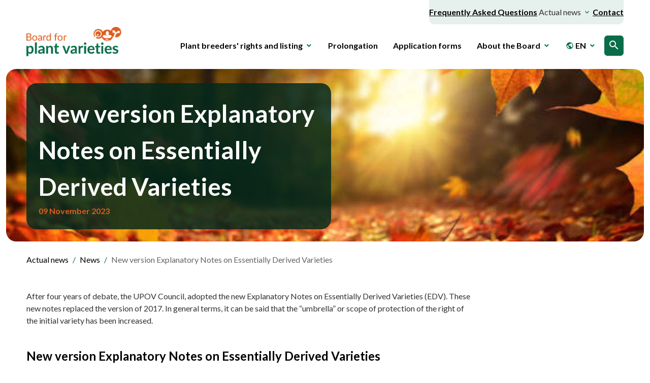

--- FILE ---
content_type: text/html; charset=utf-8
request_url: https://raadvoorplantenrassen.nl/en/actual-news/news/new-version-explanatory-notes-on-essentially-derived-varieties/
body_size: 7628
content:

<!DOCTYPE html>
<html lang="en">
<head>
    <meta charset="UTF-8">
    <meta http-equiv="X-UA-Compatible" content="IE=edge">
    <meta name="viewport" content="width=device-width, initial-scale=1.0, user-scalable=no">

    <link rel="preconnect" href="https://fonts.googleapis.com">
    <link rel="preconnect" crossorigin href="https://fonts.gstatic.com">
    <link rel="stylesheet" href="https://fonts.googleapis.com/css2?family=Lato:wght@400;700&amp;display=swap">

    <link rel="apple-touch-icon" sizes="180x180" href="/dist/favicon/apple-touch-icon.png">
    <link rel="icon" type="image/png" sizes="32x32" href="/dist/favicon/favicon-32x32.png">
    <link rel="icon" type="image/png" sizes="16x16" href="/dist/favicon/favicon-16x16.png">
    <link rel="manifest" href="/dist/favicon/site.webmanifest">
    <link rel="mask-icon" color="#5bbad5" href="/dist/favicon/safari-pinned-tab.svg">
    <link rel="shortcut icon" href="/dist/favicon/favicon.ico">
    <meta name="msapplication-TileColor" content="#ffffff">
    <meta name="msapplication-config" content="/dist/favicon/browserconfig.xml">
    <meta name="theme-color" content="#ffffff">
		<meta property="og:title" content='' />
		<meta property="og:type" content='' />
		<meta property="og:description" content='' />
		<meta property="og:url" content='https://raadvoorplantenrassen.nl/en/actual-news/news/new-version-explanatory-notes-on-essentially-derived-varieties/' />
    <link rel="stylesheet" href="/dist/css/app.css?1/20/2026 12:00:00 AM">
		<link rel="stylesheet" href="/dist/css/overwrites.css?1/20/2026 12:00:00 AM">
    <title>New version Explanatory Notes on Essentially Derived Varieties | Raad voor Plantenrassen</title>
<!-- Google Tag Manager -->

<script>(function(w,d,s,l,i){w[l]=w[l]||[];w[l].push({'gtm.start':

new Date().getTime(),event:'gtm.js'});var f=d.getElementsByTagName(s)[0],

j=d.createElement(s),dl=l!='dataLayer'?'&l='+l:'';j.async=true;j.src=

'https://www.googletagmanager.com/gtm.js?id='+i+dl;f.parentNode.insertBefore(j,f);

})(window,document,'script','dataLayer','GTM-TQBV78GB');</script>

<!-- End Google Tag Manager -->

<style>
	/* .c-metanav {
		list-style: none;
		display: inline-block;
		padding: 0.75rem 1.5rem;
		border-bottom-left-radius:10px;
		border-bottom-right-radius: 10px;
	}
	.c-metanav li {
		display: inline-block;
		margin-right: 1.25rem;
	}
	.c-metanav li a, .c-metanav li a:visited {
		text-decoration: none;
		font-weight: normal !important;
	}
	.c-metanav li::last-child {
		margin-right: 0;
	}

	 */
	 .u-right {
	 	text-align: right;
	 }
	 .u-border {
		 border: 2px solid #e6f0ec !important;
	 }
	 .u-border-radius {
		 border-radius: 8px !important;
		 overflow: hidden !important;
	 }
	.c-metanav {
		list-style: none;
		padding: 0.75rem 0rem;
		border-bottom-left-radius:10px;
		border-bottom-right-radius: 10px;
	}
	.c-metanav li a:not(.btn, .dropdown-menu a), .c-metanav li a:not(.btn, .dropdown-menu a):visited {
		text-decoration: none;
		font-weight: normal !important;
		padding-left: 16px !important;
		padding-right: 16px !important;
		min-height: 40px !important;
		border-top: 0 !important;
		border-bottom: 0 !important;
	}

.metanav	.dropdown-menu__list {
		padding-left: 0;
	}

.c-metanav .dropdown-menu {
	padding-left:12px !important;
	padding-right: 12px !important;

}

.c-metanav .dropdown-menu li {
	margin-left: -12px;
	margin-right: -12px;
}

	.c-metanav .dropdown-menu a:not(.btn){
		text-decoration: none;
		font-weight: normal !important;
		border-top: 0 !important;
		border-bottom: 0 !important;
		width: 100%;
		display: block;
		padding-top: 6px !important;
		padding-bottom: 6px !important;
		padding-left:12px !important;
		padding-right: 12px !important;
	}


	.dropdown-menu__list li {
		list-style:none;
	}

</style>
</head>

<body class="body">
	<!-- Google Tag Manager (noscript) -->
<noscript><iframe src="https://www.googletagmanager.com/ns.html?id=GTM-TQBV78GB"
height="0" width="0" style="display:none;visibility:hidden"></iframe></noscript>
<!-- End Google Tag Manager (noscript) -->
  <header class="page-header">
		<div class="metanav d-xl-block d-none">
			<div class="container u-right">
			<ul class="c-metanav d-inline-block mb-0 bg-primary-light">
						<li class="d-inline-block"><a href="/en/frequently-asked-questions/">Frequently Asked Questions</a></li>
	                <li class="d-inline-block dropdown">
	                    <a class="nav-link dropdown-toggle" href="#" id="navbarDropdownMenuLink" role="button" data-bs-toggle="dropdown" aria-expanded="false">
	                            Actual news
	                    </a>
	                    <div class="dropdown-menu dropdown-menu-start" aria-labelledby="navbarDropdownMenuLink">
	                        <ul class="dropdown-menu__list  mb-2">
	                                <li><a class="dropdown-item" href="/en/actual-news/news/">News</a></li>
	                                <li><a class="dropdown-item" href="/en/actual-news/topics/">Topics</a></li>
	                    </ul>
	                        <a class="btn btn-outline-primary btn-parent pl-4" href="/en/actual-news/">Everything Actual news</a>
	                    </div>
	                </li>
						<li class="d-inline-block"><a href="/en/contact/">Contact</a></li>
			</ul>
			</div>
		</div>
    <nav class="navbar pt-0 navbar-expand-xl">
      <div class="container">
        <a class="navbar-brand" href="/en">
						<img src="/dist/img/logo-en.png" class="navbar-brand__img img-fluid" alt="">
        </a>
        <button class="navbar-toggler hamburger hamburger--squeeze js-hamburger" type="button" data-bs-toggle="offcanvas" data-bs-target="#offcanvasMenu" aria-controls="offcanvasMenu" aria-expanded="true">
          <div class="hamburger hamburger--squeeze js-hamburger">
            <div class="hamburger-box">
              <div class="hamburger-inner"></div>
            </div>
          </div>
        </button>
        <div class="mainmenu offcanvas offcanvas-top align-items-xl-end" tabindex="-1" id="offcanvasMenu" aria-labelledby="offcanvasMenuLabel" id="navbarSupportedContent">
          <div class="offcanvas-header">
            
<ul class="navbar-nav language">
  <li class="nav-item dropdown">
    <a class="nav-link dropdown-toggle pe-0" href="#" id="navbarDropdownMenuLink" role="button" data-bs-toggle="dropdown" aria-expanded="false"> 
      <span class="material-icons material-icons-outlined"> public </span> EN
    </a>
    
    <ul class="dropdown-menu dropdown-menu-end" aria-labelledby="navbarDropdownMenuLink">
            <li><a class="dropdown-item " href="/nl/actueel/nieuws/nieuwe-versie-explanatory-notes-on-essentially-derived-varieties/">NL</a></li>
            <li><a class="dropdown-item Current" href="/en/actual-news/news/new-version-explanatory-notes-on-essentially-derived-varieties/">EN</a></li>
    </ul>
    
  </li>
</ul>

            <a class="btn btn-primary btn-search" href="/en/search"> <span class="material-icons material-icons-outlined"> search </span> </a>
          </div>
          <div class="offcanvas-body">
            <ul class="navbar-nav align-items-xl-center">
                <li class="nav-item dropdown">
                    <a class="nav-link dropdown-toggle" href="#" id="navbarDropdownMenuLink" role="button" data-bs-toggle="dropdown" aria-expanded="false">
                            Plant breeders&#x27; rights and listing
                    </a>
                    <div class="dropdown-menu dropdown-menu-start" aria-labelledby="navbarDropdownMenuLink">
                        <ul class="dropdown-menu__list two-columns">
                                <li><a class="dropdown-item" href="/en/plant-breeders-rights-and-listing/national-variety-register/">National Variety Register</a></li>
                                <li><a class="dropdown-item" href="/en/plant-breeders-rights-and-listing/national-plant-breeders-rights/">National plant breeders&#x27; rights</a></li>
                                <li><a class="dropdown-item" href="/en/plant-breeders-rights-and-listing/european-catalogue/">European Catalogue</a></li>
                                <li><a class="dropdown-item" href="/en/plant-breeders-rights-and-listing/european-plant-breeders-rights/">European plant breeders&#x27; rights</a></li>
                                <li><a class="dropdown-item" href="/en/plant-breeders-rights-and-listing/online-application/">Online application</a></li>
                                <li><a class="dropdown-item" href="/en/plant-breeders-rights-and-listing/applicable-fees/">Applicable fees</a></li>
                                <li><a class="dropdown-item" href="/en/plant-breeders-rights-and-listing/costs-plant-breeders-rights-andor-listing/">Costs plant breeders&#x27; rights and/or listing</a></li>
                                <li><a class="dropdown-item" href="/en/plant-breeders-rights-and-listing/closing-dates-and-submission-requirements/">Closing dates and submission requirements</a></li>
                                <li><a class="dropdown-item" href="/en/plant-breeders-rights-and-listing/maitaining-a-variety/">Maitaining a variety</a></li>
                                <li><a class="dropdown-item" href="/en/plant-breeders-rights-and-listing/naming-procedure/">Naming procedure</a></li>
                                <li><a class="dropdown-item" href="/en/plant-breeders-rights-and-listing/authorisation/">Authorisation</a></li>
                    </ul>
                    <br>
                        <a class="btn btn-outline-primary btn-parent" href="/en/plant-breeders-rights-and-listing/">Everything Plant breeders&#x27; rights and listing</a>
                    </div>
                </li>
                <li class="nav-item">
                    <a class="nav-link" href="/en/prolongation/">Prolongation</a>
                </li>
                <li class="nav-item">
                    <a class="nav-link" href="/en/application-forms/">Application forms</a>
                </li>
                <li class="nav-item dropdown">
                    <a class="nav-link dropdown-toggle" href="#" id="navbarDropdownMenuLink" role="button" data-bs-toggle="dropdown" aria-expanded="false">
                            About the Board
                    </a>
                    <div class="dropdown-menu dropdown-menu-start" aria-labelledby="navbarDropdownMenuLink">
                        <ul class="dropdown-menu__list ">
                                <li><a class="dropdown-item" href="/en/about-the-board/duties-and-powers/">Duties and powers</a></li>
                                <li><a class="dropdown-item" href="/en/about-the-board/composition-of-the-board/">Composition of the Board</a></li>
                                <li><a class="dropdown-item" href="/en/about-the-board/advisory-committees/">Advisory committees</a></li>
                                <li><a class="dropdown-item" href="/en/about-the-board/legislation/">Legislation</a></li>
                    </ul>
                    <br>
                        <a class="btn btn-outline-primary btn-parent" href="/en/about-the-board/">Everything About the Board</a>
                    </div>
                </li>


</ul>

						<ul class="c-metanav navbar-nav align-items-xl-center d-xl-none mb-0 bg-primary-light">
								<li class="nav-item"><a class="nav-link" href="/en/frequently-asked-questions/">Frequently Asked Questions</a></li>
								<li class="nav-item"><a class="nav-link" href="/en/actual-news/">Actual news</a></li>
								<li class="nav-item"><a class="nav-link" href="/en/contact/">Contact</a></li>
						</ul>

              <section class="d-none d-xl-flex align-items-center">
                
<ul class="navbar-nav language">
  <li class="nav-item dropdown">
    <a class="nav-link dropdown-toggle pe-0" href="#" id="navbarDropdownMenuLink" role="button" data-bs-toggle="dropdown" aria-expanded="false"> 
      <span class="material-icons material-icons-outlined"> public </span> EN
    </a>
    
    <ul class="dropdown-menu dropdown-menu-end" aria-labelledby="navbarDropdownMenuLink">
            <li><a class="dropdown-item " href="/nl/actueel/nieuws/nieuwe-versie-explanatory-notes-on-essentially-derived-varieties/">NL</a></li>
            <li><a class="dropdown-item Current" href="/en/actual-news/news/new-version-explanatory-notes-on-essentially-derived-varieties/">EN</a></li>
    </ul>
    
  </li>
</ul>


                <a class="btn btn-primary btn-search ms-3" href="/en/search"> <span class="material-icons material-icons-outlined"> search </span> </a>
              </section>
          </div>
        </div>
      </div>
  </nav>
</header>
  <main class="main">
      
	<section class="page-section page-section--masthead  mb-4">
    <div class="big">
        <div class="masthead">
                    <img src="/media/paekmsk2/herfstbladeren-3.jpg?width=1434&amp;height=500&amp;rnd=133427227975800000" alt='' class="masthead-img img-fluid">
            <div class="container position-relative">
                <div class="row">
                    <div class="col-12">
                        <div class="masthead-content pe-md-5">
                                    <h1 class="masthead-title display-1 mb-0">New version Explanatory Notes on Essentially Derived Varieties</h1>
                                <time class="text-secondary fw-bold mb-0 mt-2" datetime='>09 November 2023' class="card-date">09 November 2023</time>
                        </div>
                    </div>
                </div>
            </div>
        </div>
    </div>

</section>

  

        <section class="page-section page-section-breadcrumb mb-0 mb-3">
          <div class="container">
              <div class="row">
                  <div class="col-12 col-md-9">
                      <nav aria-label="breadcrumb" class="breadcrumbs">
                          <ol class="breadcrumb">
                                  <li class="breadcrumb-item"><a href="/en/actual-news/">Actual news</a></li>
                                  <li class="breadcrumb-item"><a href="/en/actual-news/news/">News</a></li>
                              <li class="breadcrumb-item active" aria-current="page">New version Explanatory Notes on Essentially Derived Varieties</li>
                          </ol>
                      </nav>
                  </div>
              </div>
          </div>
      </section>

    <section class="page-section page-section-intro mb-4">
        <div class="container">
            <div class="row">
                <div class="col-12 col-md-9">
                    <p class="lead">
													<p>After four years of debate, the UPOV Council, adopted the new Explanatory Notes on Essentially Derived Varieties (EDV). These new notes replaced the version of 2017. In general terms, it can be said that the “umbrella” or scope of protection of the right of the initial variety has been increased.</p>
                    </p
                </div>
            </div>
        </div>
    </section>
    <section class="page-section">
        <div class="container">
            <div class="row">

<div class="row align-items-end mb-4">
		<div class="col-12 col-md-9">
			<div class="bb-text-btn mb-5">
					 <h4 class="display-4">New version Explanatory Notes on Essentially Derived Varieties</h4>
					 <div class="text me-3"><p>The new Explanatory Notes provide clarification regarding the following subjects:</p>
<ul>
<li>Mutants are per se predominantly derived from the initial variety. This concerns both natural mutants and genetically modified mutants.</li>
<li>There is no maximum number of differences in characteristics between the initial variety and those of the EDV, which have arisen as a result of plantbreeding.</li>
<li>If there is a new characteristic resulting from the breeding of the (initial) variety, this can also be a "substantial/essential characteristic". This means that if a essentially derived variety differs from the initial variety in 1 or more important characteristics (e.g., a valuable resistance), this essentially derived variety does not fall outside the scope of the initial variety.</li>
</ul>
<p><a rel="noopener" href="https://worldseed.org/article/breeders-welcome-the-adoption-of-the-new-explanatory-notes-on-essentially-derived-varieties-by-the-upov-council/" target="_blank" title="International Seed Federation (ISF) - New Explanatory Notes EDV">International Seed Federation (ISF) - New Explanatory Notes EDV</a></p></div>
			 </div>
	 </div>
</div>
            </div>
        </div>
    </section>
    <section class="page-section bg-tertiary pt-5 pb-2 mb-0">
        <div class="container">
            <div class="row">
                <div class="col-12">
                    <div class="d-flex justify-content-between align-items-center mb-4">
                        <h3 class="display-2 mb-0">Bekijk ook</h3>
                    </div>
                </div>
            </div>
            <div class="row">
									<div class="col-12 col-sm-6 col-lg-4">
	<div class="card">
	    <div class="card-imgcontainer">
								<img src="/media/hwklllt0/istockphoto-2177627551-612x612.webp?width=350&amp;height=200&amp;rnd=134127932813770000" title="Maintenance website" alt="Maintenance website" class="card-img">
	    </div>
			<div class="card-body">
					<p class="card-theme">News item</p>
					<h3 class="card-title">Maintenance website</h3>
						<time datetime='>13 January 2026' class="card-date">13 January 2026</time>
					<div class="card-text"><p>Website maintenance will be carried out on January 27. </p></div>
					<a href="/en/actual-news/news/maintenance-website/" class="stretched-link">Read more</a>
			</div>
	</div>
</div>

									<div class="col-12 col-sm-6 col-lg-4">
	<div class="card">
	    <div class="card-imgcontainer">
								<img src="/media/3wgdtm4p/boontjes.jpg?width=350&amp;height=200&amp;rnd=134127782498530000" title="Modification submission requirements French bean (dwarf and climbing beans)" alt="Modification submission requirements French bean (dwarf and climbing beans)" class="card-img">
	    </div>
			<div class="card-body">
					<p class="card-theme">News item</p>
					<h3 class="card-title">Modification submission requirements French bean (dwarf and climbing beans)</h3>
						<time datetime='>13 January 2026' class="card-date">13 January 2026</time>
					<div class="card-text"><p>In 2026 Naktuinbouw will start with the implementation of the UPOV Model 2 for DUS testing of bean applications.</p>
<p>It combines molecular thresholds (based on genetic marker distances) with phenotypic observations (based on morphological characteristics).</p>
<p>Model 2 does not replace morphological assessment; rather, it uses molecular data to optimize the DUS process and possibly to shorten it.</p>
<p>Under this model, the initial selection of similar varieties will be based on DNA analysis, followed by a 1<sup>st</sup> year with field morphological observations to ensure no varieties have been missed. If needed a 2<sup>nd</sup> year of examination will follow.</p>
<p>Uniformity will be assessed in the field.</p></div>
					<a href="/en/actual-news/news/modification-submission-requirements-french-bean-dwarf-and-climbing-beans/" class="stretched-link">Read more</a>
			</div>
	</div>
</div>

									<div class="col-12 col-sm-6 col-lg-4">
	<div class="card">
	    <div class="card-imgcontainer">
								<img src="/media/5kzdm1xj/2026.jpg?width=350&amp;height=200&amp;rnd=134120782924370000" title="Fees for 2026 published" alt="Fees for 2026 published" class="card-img">
	    </div>
			<div class="card-body">
					<p class="card-theme">News item</p>
					<h3 class="card-title">Fees for 2026 published</h3>
						<time datetime='>05 January 2026' class="card-date">05 January 2026</time>
					<div class="card-text"><p>The new fees for 2026 are published.</p></div>
					<a href="/en/actual-news/news/fees-for-2026-published/" class="stretched-link">Read more</a>
			</div>
	</div>
</div>

            </div>
        </div>
    </section>

  </main>
  <footer class="page-footer bg-primary text-white">
      <!-- Grid container -->
      <div class="container py-6">
        <!--Grid row-->
        <div class="row">
          <!--Grid column-->
          <div class="col-md-8 col-lg-6 pb-4 pb-lg-0">
            <h5 class="footer__heading">Contact</h5>

            <div class="footer__contact two-columns mb-4">

              <div class="adress__vissit">
                <p class="fw-bold mb-0">Visiting address</p>
                <a href='https://goo.gl/maps/LiCPZNdNjdaQgAFX8' target="_blank" class="footer__link mb-4">
                  Sotaweg 22, 2371 GD
                  Roelofarendsveen
                </a>

                <br><br><a href='tel:&#x2B;31 (0)71 332 6121' class="footer__link">
                  &#x2B;31 (0)71 332 6121
                </a>

                <br><a href='mailto:teamsupport@rasraad.nl' class="footer__link">
                  teamsupport@rasraad.nl
                </a>
              </div>

              <div class="adress__post mb-4">
                <p class="fw-bold mb-0">Postal address</p>
                <p class="footer__text">
									Postbus 14, 2370 AA <br/>
                  Roelofarendsveen
                </p>
                <br><br>
              </div>

            </div>
            <a href="https://nederlandsrassenregister.nl/" target="_blank" class="btn btn-outline-light">Go to the National Variety Register</a>
          </div>
          <!--Grid column-->
          <!--Grid column-->
          <div class="col-lg-6">
            <h5 class="footer__heading">Arrange immediately</h5>
							<ul class="footer__list list-unstyled two-columns">
									 <li class="footer__item">
											 <a href='/en/plant-breeders-rights-and-listing/' class='footer__link icon-arrow'>Plant breeders&#x27; rights and listing</a>
									 </li>
									 <li class="footer__item">
											 <a href='/en/about-the-board/' class='footer__link icon-arrow'>About the Board</a>
									 </li>
									 <li class="footer__item">
											 <a href='/en/application-forms/' class='footer__link icon-arrow'>Application forms and protocols</a>
									 </li>
									 <li class="footer__item">
											 <a href='/en/actual-news/topics/meetings-20262027/' class='footer__link icon-arrow'>Meetings 2026/2027</a>
									 </li>
									 <li class="footer__item">
											 <a href='https://zoek.officielebekendmakingen.nl/resultaten?q=(c.product-area%253d%253d%2522officielepublicaties%2522)and(cql.textAndIndexes%253d%2522gazette%2522)%20AND%20dt.type==%22Gazette%20Raad%20voor%20plantenrassen%22&amp;zv=gazette&amp;pg=10&amp;col=&amp;svel=Publicatiedatum&amp;svol=Aflopend&amp;sf=ru%7cGazette&#x2B;Raad&#x2B;voor&#x2B;plantenrassen'  target='_blank' class='footer__link icon-arrow'>Gazette Board for plant varieties</a>
									 </li>
	            </ul>
          </div>
          <!--Grid column-->
        </div>
        <!--Grid row-->
      </div>
      <!-- Grid bottom container -->
      <div class="bottom-footer pt-2 pb-4">
        <div class="container">
          <div class="row">
            <div class="col-12">
              <ul class="footer__list list-unstyled d-flex flex-wrap justify-content-end nav-footer-bottom mb-0">
                <li class="footer__item">
                  <a href="/en/disclaimer/" class="footer__link me-3">Disclaimer</a>
                </li>
                <li class="footer__item">
                  <a href="/en/privacy-statement/" class="footer__link me-3">Privacy statement</a>
                </li>
              </ul>
            </div>
          </div>
          <!--Grid row-->
        </div>
      </div>
      <!-- Grid container -->
    </footer>
		<script src="https://ajax.googleapis.com/ajax/libs/jquery/3.6.3/jquery.min.js"></script>
    <script src="/dist/js/app.js?1/20/2026 12:00:00 AM"></script>
    <script src="/dist/js/manifest.js"></script>
    <script src="/dist/js/vendor.js"></script>
	  <script src="/dist/js/filter.js"></script>
		<!-- Global site tag (gtag.js) - Google Analytics -->
			<script async src="https://www.googletagmanager.com/gtag/js?id=UA-66687605-1"></script>
			<script>
			  window.dataLayer = window.dataLayer || [];
			  function gtag(){dataLayer.push(arguments);}
			  gtag('js', new Date());

			  gtag('config', 'UA-66687605-1');
			</script>
		<!--[if lt IE 7 ]>
		 <script src="//ajax.googleapis.com/ajax/libs/chrome-frame/1.0.3/CFInstall.min.js"></script>
		 <script>window.attachEvent('onload',function(){CFInstall.check({mode:'overlay'})})</script>
		<![endif]-->
</body>
</html>


--- FILE ---
content_type: application/javascript
request_url: https://raadvoorplantenrassen.nl/dist/js/filter.js
body_size: 18
content:
$(document).ready(function(){
  if($(".js-filterable").length) {
    $(".js-filterinput").on("keyup", function() {
      var value = $(this).val().toLowerCase();
      $(".js-filterable li").filter(function() {
        $(this).toggle($(this).text().toLowerCase().indexOf(value) > -1)
      });
    });
  }

});


--- FILE ---
content_type: application/javascript
request_url: https://raadvoorplantenrassen.nl/dist/js/manifest.js
body_size: 688
content:
!function(){"use strict";var r,e={},n={};function o(r){var t=n[r];if(void 0!==t)return t.exports;var i=n[r]={exports:{}};return e[r].call(i.exports,i,i.exports,o),i.exports}o.m=e,r=[],o.O=function(e,n,t,i){if(!n){var u=1/0;for(c=0;c<r.length;c++){n=r[c][0],t=r[c][1],i=r[c][2];for(var a=!0,f=0;f<n.length;f++)(!1&i||u>=i)&&Object.keys(o.O).every((function(r){return o.O[r](n[f])}))?n.splice(f--,1):(a=!1,i<u&&(u=i));if(a){r.splice(c--,1);var l=t();void 0!==l&&(e=l)}}return e}i=i||0;for(var c=r.length;c>0&&r[c-1][2]>i;c--)r[c]=r[c-1];r[c]=[n,t,i]},o.d=function(r,e){for(var n in e)o.o(e,n)&&!o.o(r,n)&&Object.defineProperty(r,n,{enumerable:!0,get:e[n]})},o.o=function(r,e){return Object.prototype.hasOwnProperty.call(r,e)},o.r=function(r){"undefined"!=typeof Symbol&&Symbol.toStringTag&&Object.defineProperty(r,Symbol.toStringTag,{value:"Module"}),Object.defineProperty(r,"__esModule",{value:!0})},function(){var r={929:0,170:0};o.O.j=function(e){return 0===r[e]};var e=function(e,n){var t,i,u=n[0],a=n[1],f=n[2],l=0;if(u.some((function(e){return 0!==r[e]}))){for(t in a)o.o(a,t)&&(o.m[t]=a[t]);if(f)var c=f(o)}for(e&&e(n);l<u.length;l++)i=u[l],o.o(r,i)&&r[i]&&r[i][0](),r[i]=0;return o.O(c)},n=self.webpackChunkraadvoorplantenrassen=self.webpackChunkraadvoorplantenrassen||[];n.forEach(e.bind(null,0)),n.push=e.bind(null,n.push.bind(n))}()}();
//# sourceMappingURL=manifest.js.map

--- FILE ---
content_type: application/javascript
request_url: https://raadvoorplantenrassen.nl/dist/js/app.js?1/20/2026%2012:00:00%20AM
body_size: 15585
content:
"use strict";(self.webpackChunkraadvoorplantenrassen=self.webpackChunkraadvoorplantenrassen||[]).push([[773],{704:function(t,e,n){n.d(e,{fi:function(){return w},kZ:function(){return Z}});var r=n(400),i=n(163),o=n(57),u=n(556);var s=n(333),f=n(63),c=n(252),a=n(611),l=n(138);function p(t,e,n){void 0===n&&(n=!1);var p,d,h=(0,u.Re)(e),m=(0,u.Re)(e)&&function(t){var e=t.getBoundingClientRect(),n=(0,l.NM)(e.width)/t.offsetWidth||1,r=(0,l.NM)(e.height)/t.offsetHeight||1;return 1!==n||1!==r}(e),v=(0,c.Z)(e),g=(0,r.Z)(t,m,n),y={scrollLeft:0,scrollTop:0},b={x:0,y:0};return(h||!h&&!n)&&(("body"!==(0,s.Z)(e)||(0,a.Z)(v))&&(y=(p=e)!==(0,o.Z)(p)&&(0,u.Re)(p)?{scrollLeft:(d=p).scrollLeft,scrollTop:d.scrollTop}:(0,i.Z)(p)),(0,u.Re)(e)?((b=(0,r.Z)(e,!0)).x+=e.clientLeft,b.y+=e.clientTop):v&&(b.x=(0,f.Z)(v))),{x:g.left+y.scrollLeft-b.x,y:g.top+y.scrollTop-b.y,width:g.width,height:g.height}}var d=n(583),h=n(492),m=n(552),v=n(701);function g(t){var e=new Map,n=new Set,r=[];function i(t){n.add(t.name),[].concat(t.requires||[],t.requiresIfExists||[]).forEach((function(t){if(!n.has(t)){var r=e.get(t);r&&i(r)}})),r.push(t)}return t.forEach((function(t){e.set(t.name,t)})),t.forEach((function(t){n.has(t.name)||i(t)})),r}var y={placement:"bottom",modifiers:[],strategy:"absolute"};function b(){for(var t=arguments.length,e=new Array(t),n=0;n<t;n++)e[n]=arguments[n];return!e.some((function(t){return!(t&&"function"==typeof t.getBoundingClientRect)}))}function Z(t){void 0===t&&(t={});var e=t,n=e.defaultModifiers,r=void 0===n?[]:n,i=e.defaultOptions,o=void 0===i?y:i;return function(t,e,n){void 0===n&&(n=o);var i,s,f={placement:"bottom",orderedModifiers:[],options:Object.assign({},y,o),modifiersData:{},elements:{reference:t,popper:e},attributes:{},styles:{}},c=[],a=!1,l={state:f,setOptions:function(n){var i="function"==typeof n?n(f.options):n;Z(),f.options=Object.assign({},o,f.options,i),f.scrollParents={reference:(0,u.kK)(t)?(0,h.Z)(t):t.contextElement?(0,h.Z)(t.contextElement):[],popper:(0,h.Z)(e)};var s=function(t){var e=g(t);return v.xs.reduce((function(t,n){return t.concat(e.filter((function(t){return t.phase===n})))}),[])}(function(t){var e=t.reduce((function(t,e){var n=t[e.name];return t[e.name]=n?Object.assign({},n,e,{options:Object.assign({},n.options,e.options),data:Object.assign({},n.data,e.data)}):e,t}),{});return Object.keys(e).map((function(t){return e[t]}))}([].concat(r,f.options.modifiers)));return f.orderedModifiers=s.filter((function(t){return t.enabled})),f.orderedModifiers.forEach((function(t){var e=t.name,n=t.options,r=void 0===n?{}:n,i=t.effect;if("function"==typeof i){var o=i({state:f,name:e,instance:l,options:r}),u=function(){};c.push(o||u)}})),l.update()},forceUpdate:function(){if(!a){var t=f.elements,e=t.reference,n=t.popper;if(b(e,n)){f.rects={reference:p(e,(0,m.Z)(n),"fixed"===f.options.strategy),popper:(0,d.Z)(n)},f.reset=!1,f.placement=f.options.placement,f.orderedModifiers.forEach((function(t){return f.modifiersData[t.name]=Object.assign({},t.data)}));for(var r=0;r<f.orderedModifiers.length;r++)if(!0!==f.reset){var i=f.orderedModifiers[r],o=i.fn,u=i.options,s=void 0===u?{}:u,c=i.name;"function"==typeof o&&(f=o({state:f,options:s,name:c,instance:l})||f)}else f.reset=!1,r=-1}}},update:(i=function(){return new Promise((function(t){l.forceUpdate(),t(f)}))},function(){return s||(s=new Promise((function(t){Promise.resolve().then((function(){s=void 0,t(i())}))}))),s}),destroy:function(){Z(),a=!0}};if(!b(t,e))return l;function Z(){c.forEach((function(t){return t()})),c=[]}return l.setOptions(n).then((function(t){!a&&n.onFirstUpdate&&n.onFirstUpdate(t)})),l}}var w=Z()},985:function(t,e,n){n.d(e,{Z:function(){return i}});var r=n(556);function i(t,e){var n=e.getRootNode&&e.getRootNode();if(t.contains(e))return!0;if(n&&(0,r.Zq)(n)){var i=e;do{if(i&&t.isSameNode(i))return!0;i=i.parentNode||i.host}while(i)}return!1}},400:function(t,e,n){n.d(e,{Z:function(){return s}});var r=n(556),i=n(138),o=n(57),u=n(977);function s(t,e,n){void 0===e&&(e=!1),void 0===n&&(n=!1);var s=t.getBoundingClientRect(),f=1,c=1;e&&(0,r.Re)(t)&&(f=t.offsetWidth>0&&(0,i.NM)(s.width)/t.offsetWidth||1,c=t.offsetHeight>0&&(0,i.NM)(s.height)/t.offsetHeight||1);var a=((0,r.kK)(t)?(0,o.Z)(t):window).visualViewport,l=!(0,u.Z)()&&n,p=(s.left+(l&&a?a.offsetLeft:0))/f,d=(s.top+(l&&a?a.offsetTop:0))/c,h=s.width/f,m=s.height/c;return{width:h,height:m,top:d,right:p+h,bottom:d+m,left:p,x:p,y:d}}},62:function(t,e,n){n.d(e,{Z:function(){return i}});var r=n(57);function i(t){return(0,r.Z)(t).getComputedStyle(t)}},252:function(t,e,n){n.d(e,{Z:function(){return i}});var r=n(556);function i(t){return(((0,r.kK)(t)?t.ownerDocument:t.document)||window.document).documentElement}},583:function(t,e,n){n.d(e,{Z:function(){return i}});var r=n(400);function i(t){var e=(0,r.Z)(t),n=t.offsetWidth,i=t.offsetHeight;return Math.abs(e.width-n)<=1&&(n=e.width),Math.abs(e.height-i)<=1&&(i=e.height),{x:t.offsetLeft,y:t.offsetTop,width:n,height:i}}},333:function(t,e,n){function r(t){return t?(t.nodeName||"").toLowerCase():null}n.d(e,{Z:function(){return r}})},552:function(t,e,n){n.d(e,{Z:function(){return l}});var r=n(57),i=n(333),o=n(62),u=n(556);function s(t){return["table","td","th"].indexOf((0,i.Z)(t))>=0}var f=n(923),c=n(918);function a(t){return(0,u.Re)(t)&&"fixed"!==(0,o.Z)(t).position?t.offsetParent:null}function l(t){for(var e=(0,r.Z)(t),n=a(t);n&&s(n)&&"static"===(0,o.Z)(n).position;)n=a(n);return n&&("html"===(0,i.Z)(n)||"body"===(0,i.Z)(n)&&"static"===(0,o.Z)(n).position)?e:n||function(t){var e=/firefox/i.test((0,c.Z)());if(/Trident/i.test((0,c.Z)())&&(0,u.Re)(t)&&"fixed"===(0,o.Z)(t).position)return null;var n=(0,f.Z)(t);for((0,u.Zq)(n)&&(n=n.host);(0,u.Re)(n)&&["html","body"].indexOf((0,i.Z)(n))<0;){var r=(0,o.Z)(n);if("none"!==r.transform||"none"!==r.perspective||"paint"===r.contain||-1!==["transform","perspective"].indexOf(r.willChange)||e&&"filter"===r.willChange||e&&r.filter&&"none"!==r.filter)return n;n=n.parentNode}return null}(t)||e}},923:function(t,e,n){n.d(e,{Z:function(){return u}});var r=n(333),i=n(252),o=n(556);function u(t){return"html"===(0,r.Z)(t)?t:t.assignedSlot||t.parentNode||((0,o.Zq)(t)?t.host:null)||(0,i.Z)(t)}},57:function(t,e,n){function r(t){if(null==t)return window;if("[object Window]"!==t.toString()){var e=t.ownerDocument;return e&&e.defaultView||window}return t}n.d(e,{Z:function(){return r}})},163:function(t,e,n){n.d(e,{Z:function(){return i}});var r=n(57);function i(t){var e=(0,r.Z)(t);return{scrollLeft:e.pageXOffset,scrollTop:e.pageYOffset}}},63:function(t,e,n){n.d(e,{Z:function(){return u}});var r=n(400),i=n(252),o=n(163);function u(t){return(0,r.Z)((0,i.Z)(t)).left+(0,o.Z)(t).scrollLeft}},556:function(t,e,n){n.d(e,{Re:function(){return o},Zq:function(){return u},kK:function(){return i}});var r=n(57);function i(t){return t instanceof(0,r.Z)(t).Element||t instanceof Element}function o(t){return t instanceof(0,r.Z)(t).HTMLElement||t instanceof HTMLElement}function u(t){return"undefined"!=typeof ShadowRoot&&(t instanceof(0,r.Z)(t).ShadowRoot||t instanceof ShadowRoot)}},977:function(t,e,n){n.d(e,{Z:function(){return i}});var r=n(918);function i(){return!/^((?!chrome|android).)*safari/i.test((0,r.Z)())}},611:function(t,e,n){n.d(e,{Z:function(){return i}});var r=n(62);function i(t){var e=(0,r.Z)(t),n=e.overflow,i=e.overflowX,o=e.overflowY;return/auto|scroll|overlay|hidden/.test(n+o+i)}},492:function(t,e,n){n.d(e,{Z:function(){return c}});var r=n(923),i=n(611),o=n(333),u=n(556);function s(t){return["html","body","#document"].indexOf((0,o.Z)(t))>=0?t.ownerDocument.body:(0,u.Re)(t)&&(0,i.Z)(t)?t:s((0,r.Z)(t))}var f=n(57);function c(t,e){var n;void 0===e&&(e=[]);var o=s(t),u=o===(null==(n=t.ownerDocument)?void 0:n.body),a=(0,f.Z)(o),l=u?[a].concat(a.visualViewport||[],(0,i.Z)(o)?o:[]):o,p=e.concat(l);return u?p:p.concat(c((0,r.Z)(l)))}},701:function(t,e,n){n.d(e,{BL:function(){return c},Ct:function(){return v},DH:function(){return w},F2:function(){return o},I:function(){return i},MS:function(){return L},N7:function(){return g},Pj:function(){return p},XM:function(){return Z},YP:function(){return h},bw:function(){return m},cW:function(){return E},d7:function(){return s},ij:function(){return y},iv:function(){return O},k5:function(){return d},mv:function(){return f},r5:function(){return b},t$:function(){return u},ut:function(){return a},wX:function(){return x},we:function(){return r},xs:function(){return j},zV:function(){return l}});var r="top",i="bottom",o="right",u="left",s="auto",f=[r,i,o,u],c="start",a="end",l="clippingParents",p="viewport",d="popper",h="reference",m=f.reduce((function(t,e){return t.concat([e+"-"+c,e+"-"+a])}),[]),v=[].concat(f,[s]).reduce((function(t,e){return t.concat([e,e+"-"+c,e+"-"+a])}),[]),g="beforeRead",y="read",b="afterRead",Z="beforeMain",w="main",x="afterMain",O="beforeWrite",E="write",L="afterWrite",j=[g,y,b,Z,w,x,O,E,L]},599:function(t,e,n){n.r(e),n.d(e,{afterMain:function(){return r.wX},afterRead:function(){return r.r5},afterWrite:function(){return r.MS},applyStyles:function(){return i.Z},arrow:function(){return o.Z},auto:function(){return r.d7},basePlacements:function(){return r.mv},beforeMain:function(){return r.XM},beforeRead:function(){return r.N7},beforeWrite:function(){return r.iv},bottom:function(){return r.I},clippingParents:function(){return r.zV},computeStyles:function(){return u.Z},createPopper:function(){return m.fi},createPopperBase:function(){return d.fi},createPopperLite:function(){return g},detectOverflow:function(){return h.Z},end:function(){return r.ut},eventListeners:function(){return s.Z},flip:function(){return f.Z},hide:function(){return c.Z},left:function(){return r.t$},main:function(){return r.DH},modifierPhases:function(){return r.xs},offset:function(){return a.Z},placements:function(){return r.Ct},popper:function(){return r.k5},popperGenerator:function(){return d.kZ},popperOffsets:function(){return l.Z},preventOverflow:function(){return p.Z},read:function(){return r.ij},reference:function(){return r.YP},right:function(){return r.F2},start:function(){return r.BL},top:function(){return r.we},variationPlacements:function(){return r.bw},viewport:function(){return r.Pj},write:function(){return r.cW}});var r=n(701),i=n(824),o=n(896),u=n(531),s=n(372),f=n(855),c=n(892),a=n(122),l=n(421),p=n(394),d=n(704),h=n(486),m=n(804),v=[s.Z,l.Z,u.Z,i.Z],g=(0,d.kZ)({defaultModifiers:v})},824:function(t,e,n){var r=n(333),i=n(556);e.Z={name:"applyStyles",enabled:!0,phase:"write",fn:function(t){var e=t.state;Object.keys(e.elements).forEach((function(t){var n=e.styles[t]||{},o=e.attributes[t]||{},u=e.elements[t];(0,i.Re)(u)&&(0,r.Z)(u)&&(Object.assign(u.style,n),Object.keys(o).forEach((function(t){var e=o[t];!1===e?u.removeAttribute(t):u.setAttribute(t,!0===e?"":e)})))}))},effect:function(t){var e=t.state,n={popper:{position:e.options.strategy,left:"0",top:"0",margin:"0"},arrow:{position:"absolute"},reference:{}};return Object.assign(e.elements.popper.style,n.popper),e.styles=n,e.elements.arrow&&Object.assign(e.elements.arrow.style,n.arrow),function(){Object.keys(e.elements).forEach((function(t){var o=e.elements[t],u=e.attributes[t]||{},s=Object.keys(e.styles.hasOwnProperty(t)?e.styles[t]:n[t]).reduce((function(t,e){return t[e]="",t}),{});(0,i.Re)(o)&&(0,r.Z)(o)&&(Object.assign(o.style,s),Object.keys(u).forEach((function(t){o.removeAttribute(t)})))}))}},requires:["computeStyles"]}},896:function(t,e,n){var r=n(206),i=n(583),o=n(985),u=n(552),s=n(516),f=n(711),c=n(293),a=n(706),l=n(701),p=function(t,e){return t="function"==typeof t?t(Object.assign({},e.rects,{placement:e.placement})):t,(0,c.Z)("number"!=typeof t?t:(0,a.Z)(t,l.mv))};e.Z={name:"arrow",enabled:!0,phase:"main",fn:function(t){var e,n=t.state,o=t.name,c=t.options,a=n.elements.arrow,d=n.modifiersData.popperOffsets,h=(0,r.Z)(n.placement),m=(0,s.Z)(h),v=[l.t$,l.F2].indexOf(h)>=0?"height":"width";if(a&&d){var g=p(c.padding,n),y=(0,i.Z)(a),b="y"===m?l.we:l.t$,Z="y"===m?l.I:l.F2,w=n.rects.reference[v]+n.rects.reference[m]-d[m]-n.rects.popper[v],x=d[m]-n.rects.reference[m],O=(0,u.Z)(a),E=O?"y"===m?O.clientHeight||0:O.clientWidth||0:0,L=w/2-x/2,j=g[b],k=E-y[v]-g[Z],S=E/2-y[v]/2+L,A=(0,f.u)(j,S,k),M=m;n.modifiersData[o]=((e={})[M]=A,e.centerOffset=A-S,e)}},effect:function(t){var e=t.state,n=t.options.element,r=void 0===n?"[data-popper-arrow]":n;null!=r&&("string"!=typeof r||(r=e.elements.popper.querySelector(r)))&&(0,o.Z)(e.elements.popper,r)&&(e.elements.arrow=r)},requires:["popperOffsets"],requiresIfExists:["preventOverflow"]}},531:function(t,e,n){var r=n(701),i=n(552),o=n(57),u=n(252),s=n(62),f=n(206),c=n(943),a=n(138),l={top:"auto",right:"auto",bottom:"auto",left:"auto"};function p(t){var e,n=t.popper,f=t.popperRect,c=t.placement,p=t.variation,d=t.offsets,h=t.position,m=t.gpuAcceleration,v=t.adaptive,g=t.roundOffsets,y=t.isFixed,b=d.x,Z=void 0===b?0:b,w=d.y,x=void 0===w?0:w,O="function"==typeof g?g({x:Z,y:x}):{x:Z,y:x};Z=O.x,x=O.y;var E=d.hasOwnProperty("x"),L=d.hasOwnProperty("y"),j=r.t$,k=r.we,S=window;if(v){var A=(0,i.Z)(n),M="clientHeight",P="clientWidth";if(A===(0,o.Z)(n)&&(A=(0,u.Z)(n),"static"!==(0,s.Z)(A).position&&"absolute"===h&&(M="scrollHeight",P="scrollWidth")),c===r.we||(c===r.t$||c===r.F2)&&p===r.ut)k=r.I,x-=(y&&A===S&&S.visualViewport?S.visualViewport.height:A[M])-f.height,x*=m?1:-1;if(c===r.t$||(c===r.we||c===r.I)&&p===r.ut)j=r.F2,Z-=(y&&A===S&&S.visualViewport?S.visualViewport.width:A[P])-f.width,Z*=m?1:-1}var D,N=Object.assign({position:h},v&&l),T=!0===g?function(t){var e=t.x,n=t.y,r=window.devicePixelRatio||1;return{x:(0,a.NM)(e*r)/r||0,y:(0,a.NM)(n*r)/r||0}}({x:Z,y:x}):{x:Z,y:x};return Z=T.x,x=T.y,m?Object.assign({},N,((D={})[k]=L?"0":"",D[j]=E?"0":"",D.transform=(S.devicePixelRatio||1)<=1?"translate("+Z+"px, "+x+"px)":"translate3d("+Z+"px, "+x+"px, 0)",D)):Object.assign({},N,((e={})[k]=L?x+"px":"",e[j]=E?Z+"px":"",e.transform="",e))}e.Z={name:"computeStyles",enabled:!0,phase:"beforeWrite",fn:function(t){var e=t.state,n=t.options,r=n.gpuAcceleration,i=void 0===r||r,o=n.adaptive,u=void 0===o||o,s=n.roundOffsets,a=void 0===s||s,l={placement:(0,f.Z)(e.placement),variation:(0,c.Z)(e.placement),popper:e.elements.popper,popperRect:e.rects.popper,gpuAcceleration:i,isFixed:"fixed"===e.options.strategy};null!=e.modifiersData.popperOffsets&&(e.styles.popper=Object.assign({},e.styles.popper,p(Object.assign({},l,{offsets:e.modifiersData.popperOffsets,position:e.options.strategy,adaptive:u,roundOffsets:a})))),null!=e.modifiersData.arrow&&(e.styles.arrow=Object.assign({},e.styles.arrow,p(Object.assign({},l,{offsets:e.modifiersData.arrow,position:"absolute",adaptive:!1,roundOffsets:a})))),e.attributes.popper=Object.assign({},e.attributes.popper,{"data-popper-placement":e.placement})},data:{}}},372:function(t,e,n){var r=n(57),i={passive:!0};e.Z={name:"eventListeners",enabled:!0,phase:"write",fn:function(){},effect:function(t){var e=t.state,n=t.instance,o=t.options,u=o.scroll,s=void 0===u||u,f=o.resize,c=void 0===f||f,a=(0,r.Z)(e.elements.popper),l=[].concat(e.scrollParents.reference,e.scrollParents.popper);return s&&l.forEach((function(t){t.addEventListener("scroll",n.update,i)})),c&&a.addEventListener("resize",n.update,i),function(){s&&l.forEach((function(t){t.removeEventListener("scroll",n.update,i)})),c&&a.removeEventListener("resize",n.update,i)}},data:{}}},855:function(t,e,n){n.d(e,{Z:function(){return l}});var r={left:"right",right:"left",bottom:"top",top:"bottom"};function i(t){return t.replace(/left|right|bottom|top/g,(function(t){return r[t]}))}var o=n(206),u={start:"end",end:"start"};function s(t){return t.replace(/start|end/g,(function(t){return u[t]}))}var f=n(486),c=n(943),a=n(701);var l={name:"flip",enabled:!0,phase:"main",fn:function(t){var e=t.state,n=t.options,r=t.name;if(!e.modifiersData[r]._skip){for(var u=n.mainAxis,l=void 0===u||u,p=n.altAxis,d=void 0===p||p,h=n.fallbackPlacements,m=n.padding,v=n.boundary,g=n.rootBoundary,y=n.altBoundary,b=n.flipVariations,Z=void 0===b||b,w=n.allowedAutoPlacements,x=e.options.placement,O=(0,o.Z)(x),E=h||(O===x||!Z?[i(x)]:function(t){if((0,o.Z)(t)===a.d7)return[];var e=i(t);return[s(t),e,s(e)]}(x)),L=[x].concat(E).reduce((function(t,n){return t.concat((0,o.Z)(n)===a.d7?function(t,e){void 0===e&&(e={});var n=e,r=n.placement,i=n.boundary,u=n.rootBoundary,s=n.padding,l=n.flipVariations,p=n.allowedAutoPlacements,d=void 0===p?a.Ct:p,h=(0,c.Z)(r),m=h?l?a.bw:a.bw.filter((function(t){return(0,c.Z)(t)===h})):a.mv,v=m.filter((function(t){return d.indexOf(t)>=0}));0===v.length&&(v=m);var g=v.reduce((function(e,n){return e[n]=(0,f.Z)(t,{placement:n,boundary:i,rootBoundary:u,padding:s})[(0,o.Z)(n)],e}),{});return Object.keys(g).sort((function(t,e){return g[t]-g[e]}))}(e,{placement:n,boundary:v,rootBoundary:g,padding:m,flipVariations:Z,allowedAutoPlacements:w}):n)}),[]),j=e.rects.reference,k=e.rects.popper,S=new Map,A=!0,M=L[0],P=0;P<L.length;P++){var D=L[P],N=(0,o.Z)(D),T=(0,c.Z)(D)===a.BL,V=[a.we,a.I].indexOf(N)>=0,C=V?"width":"height",R=(0,f.Z)(e,{placement:D,boundary:v,rootBoundary:g,altBoundary:y,padding:m}),B=V?T?a.F2:a.t$:T?a.I:a.we;j[C]>k[C]&&(B=i(B));var F=i(B),W=[];if(l&&W.push(R[N]<=0),d&&W.push(R[B]<=0,R[F]<=0),W.every((function(t){return t}))){M=D,A=!1;break}S.set(D,W)}if(A)for(var q=function(t){var e=L.find((function(e){var n=S.get(e);if(n)return n.slice(0,t).every((function(t){return t}))}));if(e)return M=e,"break"},H=Z?3:1;H>0;H--){if("break"===q(H))break}e.placement!==M&&(e.modifiersData[r]._skip=!0,e.placement=M,e.reset=!0)}},requiresIfExists:["offset"],data:{_skip:!1}}},892:function(t,e,n){var r=n(701),i=n(486);function o(t,e,n){return void 0===n&&(n={x:0,y:0}),{top:t.top-e.height-n.y,right:t.right-e.width+n.x,bottom:t.bottom-e.height+n.y,left:t.left-e.width-n.x}}function u(t){return[r.we,r.F2,r.I,r.t$].some((function(e){return t[e]>=0}))}e.Z={name:"hide",enabled:!0,phase:"main",requiresIfExists:["preventOverflow"],fn:function(t){var e=t.state,n=t.name,r=e.rects.reference,s=e.rects.popper,f=e.modifiersData.preventOverflow,c=(0,i.Z)(e,{elementContext:"reference"}),a=(0,i.Z)(e,{altBoundary:!0}),l=o(c,r),p=o(a,s,f),d=u(l),h=u(p);e.modifiersData[n]={referenceClippingOffsets:l,popperEscapeOffsets:p,isReferenceHidden:d,hasPopperEscaped:h},e.attributes.popper=Object.assign({},e.attributes.popper,{"data-popper-reference-hidden":d,"data-popper-escaped":h})}}},122:function(t,e,n){var r=n(206),i=n(701);e.Z={name:"offset",enabled:!0,phase:"main",requires:["popperOffsets"],fn:function(t){var e=t.state,n=t.options,o=t.name,u=n.offset,s=void 0===u?[0,0]:u,f=i.Ct.reduce((function(t,n){return t[n]=function(t,e,n){var o=(0,r.Z)(t),u=[i.t$,i.we].indexOf(o)>=0?-1:1,s="function"==typeof n?n(Object.assign({},e,{placement:t})):n,f=s[0],c=s[1];return f=f||0,c=(c||0)*u,[i.t$,i.F2].indexOf(o)>=0?{x:c,y:f}:{x:f,y:c}}(n,e.rects,s),t}),{}),c=f[e.placement],a=c.x,l=c.y;null!=e.modifiersData.popperOffsets&&(e.modifiersData.popperOffsets.x+=a,e.modifiersData.popperOffsets.y+=l),e.modifiersData[o]=f}}},421:function(t,e,n){var r=n(581);e.Z={name:"popperOffsets",enabled:!0,phase:"read",fn:function(t){var e=t.state,n=t.name;e.modifiersData[n]=(0,r.Z)({reference:e.rects.reference,element:e.rects.popper,strategy:"absolute",placement:e.placement})},data:{}}},394:function(t,e,n){n.d(e,{Z:function(){return d}});var r=n(701),i=n(206),o=n(516);var u=n(711),s=n(583),f=n(552),c=n(486),a=n(943),l=n(607),p=n(138);var d={name:"preventOverflow",enabled:!0,phase:"main",fn:function(t){var e=t.state,n=t.options,d=t.name,h=n.mainAxis,m=void 0===h||h,v=n.altAxis,g=void 0!==v&&v,y=n.boundary,b=n.rootBoundary,Z=n.altBoundary,w=n.padding,x=n.tether,O=void 0===x||x,E=n.tetherOffset,L=void 0===E?0:E,j=(0,c.Z)(e,{boundary:y,rootBoundary:b,padding:w,altBoundary:Z}),k=(0,i.Z)(e.placement),S=(0,a.Z)(e.placement),A=!S,M=(0,o.Z)(k),P="x"===M?"y":"x",D=e.modifiersData.popperOffsets,N=e.rects.reference,T=e.rects.popper,V="function"==typeof L?L(Object.assign({},e.rects,{placement:e.placement})):L,C="number"==typeof V?{mainAxis:V,altAxis:V}:Object.assign({mainAxis:0,altAxis:0},V),R=e.modifiersData.offset?e.modifiersData.offset[e.placement]:null,B={x:0,y:0};if(D){if(m){var F,W="y"===M?r.we:r.t$,q="y"===M?r.I:r.F2,H="y"===M?"height":"width",I=D[M],$=I+j[W],_=I-j[q],z=O?-T[H]/2:0,K=S===r.BL?N[H]:T[H],X=S===r.BL?-T[H]:-N[H],J=e.elements.arrow,Y=O&&J?(0,s.Z)(J):{width:0,height:0},U=e.modifiersData["arrow#persistent"]?e.modifiersData["arrow#persistent"].padding:(0,l.Z)(),G=U[W],Q=U[q],tt=(0,u.u)(0,N[H],Y[H]),et=A?N[H]/2-z-tt-G-C.mainAxis:K-tt-G-C.mainAxis,nt=A?-N[H]/2+z+tt+Q+C.mainAxis:X+tt+Q+C.mainAxis,rt=e.elements.arrow&&(0,f.Z)(e.elements.arrow),it=rt?"y"===M?rt.clientTop||0:rt.clientLeft||0:0,ot=null!=(F=null==R?void 0:R[M])?F:0,ut=I+et-ot-it,st=I+nt-ot,ft=(0,u.u)(O?(0,p.VV)($,ut):$,I,O?(0,p.Fp)(_,st):_);D[M]=ft,B[M]=ft-I}if(g){var ct,at="x"===M?r.we:r.t$,lt="x"===M?r.I:r.F2,pt=D[P],dt="y"===P?"height":"width",ht=pt+j[at],mt=pt-j[lt],vt=-1!==[r.we,r.t$].indexOf(k),gt=null!=(ct=null==R?void 0:R[P])?ct:0,yt=vt?ht:pt-N[dt]-T[dt]-gt+C.altAxis,bt=vt?pt+N[dt]+T[dt]-gt-C.altAxis:mt,Zt=O&&vt?(0,u.q)(yt,pt,bt):(0,u.u)(O?yt:ht,pt,O?bt:mt);D[P]=Zt,B[P]=Zt-pt}e.modifiersData[d]=B}},requiresIfExists:["offset"]}},804:function(t,e,n){n.d(e,{fi:function(){return h}});var r=n(704),i=n(372),o=n(421),u=n(531),s=n(824),f=n(122),c=n(855),a=n(394),l=n(896),p=n(892),d=[i.Z,o.Z,u.Z,s.Z,f.Z,c.Z,a.Z,l.Z,p.Z],h=(0,r.kZ)({defaultModifiers:d})},581:function(t,e,n){n.d(e,{Z:function(){return s}});var r=n(206),i=n(943),o=n(516),u=n(701);function s(t){var e,n=t.reference,s=t.element,f=t.placement,c=f?(0,r.Z)(f):null,a=f?(0,i.Z)(f):null,l=n.x+n.width/2-s.width/2,p=n.y+n.height/2-s.height/2;switch(c){case u.we:e={x:l,y:n.y-s.height};break;case u.I:e={x:l,y:n.y+n.height};break;case u.F2:e={x:n.x+n.width,y:p};break;case u.t$:e={x:n.x-s.width,y:p};break;default:e={x:n.x,y:n.y}}var d=c?(0,o.Z)(c):null;if(null!=d){var h="y"===d?"height":"width";switch(a){case u.BL:e[d]=e[d]-(n[h]/2-s[h]/2);break;case u.ut:e[d]=e[d]+(n[h]/2-s[h]/2)}}return e}},486:function(t,e,n){n.d(e,{Z:function(){return E}});var r=n(701),i=n(57),o=n(252),u=n(63),s=n(977);var f=n(62),c=n(163),a=n(138);var l=n(492),p=n(552),d=n(556),h=n(400),m=n(923),v=n(985),g=n(333);function y(t){return Object.assign({},t,{left:t.x,top:t.y,right:t.x+t.width,bottom:t.y+t.height})}function b(t,e,n){return e===r.Pj?y(function(t,e){var n=(0,i.Z)(t),r=(0,o.Z)(t),f=n.visualViewport,c=r.clientWidth,a=r.clientHeight,l=0,p=0;if(f){c=f.width,a=f.height;var d=(0,s.Z)();(d||!d&&"fixed"===e)&&(l=f.offsetLeft,p=f.offsetTop)}return{width:c,height:a,x:l+(0,u.Z)(t),y:p}}(t,n)):(0,d.kK)(e)?function(t,e){var n=(0,h.Z)(t,!1,"fixed"===e);return n.top=n.top+t.clientTop,n.left=n.left+t.clientLeft,n.bottom=n.top+t.clientHeight,n.right=n.left+t.clientWidth,n.width=t.clientWidth,n.height=t.clientHeight,n.x=n.left,n.y=n.top,n}(e,n):y(function(t){var e,n=(0,o.Z)(t),r=(0,c.Z)(t),i=null==(e=t.ownerDocument)?void 0:e.body,s=(0,a.Fp)(n.scrollWidth,n.clientWidth,i?i.scrollWidth:0,i?i.clientWidth:0),l=(0,a.Fp)(n.scrollHeight,n.clientHeight,i?i.scrollHeight:0,i?i.clientHeight:0),p=-r.scrollLeft+(0,u.Z)(t),d=-r.scrollTop;return"rtl"===(0,f.Z)(i||n).direction&&(p+=(0,a.Fp)(n.clientWidth,i?i.clientWidth:0)-s),{width:s,height:l,x:p,y:d}}((0,o.Z)(t)))}function Z(t,e,n,r){var i="clippingParents"===e?function(t){var e=(0,l.Z)((0,m.Z)(t)),n=["absolute","fixed"].indexOf((0,f.Z)(t).position)>=0&&(0,d.Re)(t)?(0,p.Z)(t):t;return(0,d.kK)(n)?e.filter((function(t){return(0,d.kK)(t)&&(0,v.Z)(t,n)&&"body"!==(0,g.Z)(t)})):[]}(t):[].concat(e),o=[].concat(i,[n]),u=o[0],s=o.reduce((function(e,n){var i=b(t,n,r);return e.top=(0,a.Fp)(i.top,e.top),e.right=(0,a.VV)(i.right,e.right),e.bottom=(0,a.VV)(i.bottom,e.bottom),e.left=(0,a.Fp)(i.left,e.left),e}),b(t,u,r));return s.width=s.right-s.left,s.height=s.bottom-s.top,s.x=s.left,s.y=s.top,s}var w=n(581),x=n(293),O=n(706);function E(t,e){void 0===e&&(e={});var n=e,i=n.placement,u=void 0===i?t.placement:i,s=n.strategy,f=void 0===s?t.strategy:s,c=n.boundary,a=void 0===c?r.zV:c,l=n.rootBoundary,p=void 0===l?r.Pj:l,m=n.elementContext,v=void 0===m?r.k5:m,g=n.altBoundary,b=void 0!==g&&g,E=n.padding,L=void 0===E?0:E,j=(0,x.Z)("number"!=typeof L?L:(0,O.Z)(L,r.mv)),k=v===r.k5?r.YP:r.k5,S=t.rects.popper,A=t.elements[b?k:v],M=Z((0,d.kK)(A)?A:A.contextElement||(0,o.Z)(t.elements.popper),a,p,f),P=(0,h.Z)(t.elements.reference),D=(0,w.Z)({reference:P,element:S,strategy:"absolute",placement:u}),N=y(Object.assign({},S,D)),T=v===r.k5?N:P,V={top:M.top-T.top+j.top,bottom:T.bottom-M.bottom+j.bottom,left:M.left-T.left+j.left,right:T.right-M.right+j.right},C=t.modifiersData.offset;if(v===r.k5&&C){var R=C[u];Object.keys(V).forEach((function(t){var e=[r.F2,r.I].indexOf(t)>=0?1:-1,n=[r.we,r.I].indexOf(t)>=0?"y":"x";V[t]+=R[n]*e}))}return V}},706:function(t,e,n){function r(t,e){return e.reduce((function(e,n){return e[n]=t,e}),{})}n.d(e,{Z:function(){return r}})},206:function(t,e,n){function r(t){return t.split("-")[0]}n.d(e,{Z:function(){return r}})},607:function(t,e,n){function r(){return{top:0,right:0,bottom:0,left:0}}n.d(e,{Z:function(){return r}})},516:function(t,e,n){function r(t){return["top","bottom"].indexOf(t)>=0?"x":"y"}n.d(e,{Z:function(){return r}})},943:function(t,e,n){function r(t){return t.split("-")[1]}n.d(e,{Z:function(){return r}})},138:function(t,e,n){n.d(e,{Fp:function(){return r},NM:function(){return o},VV:function(){return i}});var r=Math.max,i=Math.min,o=Math.round},293:function(t,e,n){n.d(e,{Z:function(){return i}});var r=n(607);function i(t){return Object.assign({},(0,r.Z)(),t)}},918:function(t,e,n){function r(){var t=navigator.userAgentData;return null!=t&&t.brands?t.brands.map((function(t){return t.brand+"/"+t.version})).join(" "):navigator.userAgent}n.d(e,{Z:function(){return r}})},711:function(t,e,n){n.d(e,{q:function(){return o},u:function(){return i}});var r=n(138);function i(t,e,n){return(0,r.Fp)(t,(0,r.VV)(e,n))}function o(t,e,n){var r=i(t,e,n);return r>n?n:r}},80:function(t,e,n){var r=n(909),i=n(2),o=n(755);function u(t,e){(null==e||e>t.length)&&(e=t.length);for(var n=0,r=new Array(e);n<e;n++)r[n]=t[n];return r}i.ZP.use([i.pt,i.xW,i.W_,i.tl]);var s,f=document.querySelectorAll('[data-bs-toggle="tooltip"]');(s=f,function(t){if(Array.isArray(t))return u(t)}(s)||function(t){if("undefined"!=typeof Symbol&&null!=t[Symbol.iterator]||null!=t["@@iterator"])return Array.from(t)}(s)||function(t,e){if(t){if("string"==typeof t)return u(t,e);var n=Object.prototype.toString.call(t).slice(8,-1);return"Object"===n&&t.constructor&&(n=t.constructor.name),"Map"===n||"Set"===n?Array.from(t):"Arguments"===n||/^(?:Ui|I)nt(?:8|16|32)(?:Clamped)?Array$/.test(n)?u(t,e):void 0}}(s)||function(){throw new TypeError("Invalid attempt to spread non-iterable instance.\nIn order to be iterable, non-array objects must have a [Symbol.iterator]() method.")}()).map((function(t){return new r.u(t)}));o(document).ready((function(){o(".js-hamburger").click((function(){o(this).toggleClass("is-active")})),o(".dropdown-menu .dropdown-menu__list .dropdown-item").on("click",(function(t){t.stopPropagation()}))}));new i.ZP(".page-section-news-slider .swiper",{navigation:{prevEl:".page-section-news-slider .slider-button-prev",nextEl:".page-section-news-slider .slider-button-next"},loop:!0,spaceBetween:20,speed:600,autoplay:{delay:3500},slidesPerView:1})},78:function(){},602:function(t,e,n){n.d(e,{$:function(){return s},Ce:function(){return N},IV:function(){return c},Kz:function(){return M},Lj:function(){return p},Od:function(){return I},Pb:function(){return w},R3:function(){return D},S1:function(){return g},S6:function(){return L},Vj:function(){return a},W2:function(){return O},X$:function(){return y},cn:function(){return f},cv:function(){return x},dy:function(){return k},eG:function(){return V},eR:function(){return m},eq:function(){return P},fL:function(){return S},hX:function(){return j},iO:function(){return Z},is:function(){return A},iv:function(){return E},ld:function(){return b},lp:function(){return T},mp:function(){return C},on:function(){return v},oq:function(){return W},pI:function(){return H},pJ:function(){return R},pv:function(){return l},qm:function(){return B},sE:function(){return q},uV:function(){return d},vs:function(){return h},wV:function(){return F}});var r=n(628);class i extends Array{constructor(t){"number"==typeof t?super(t):(super(...t||[]),function(t){const e=t.__proto__;Object.defineProperty(t,"__proto__",{get(){return e},set(t){e.__proto__=t}})}(this))}}function o(t=[]){const e=[];return t.forEach((t=>{Array.isArray(t)?e.push(...o(t)):e.push(t)})),e}function u(t,e){return Array.prototype.filter.call(t,e)}function s(t,e){const n=(0,r.Jj)(),o=(0,r.Me)();let u=[];if(!e&&t instanceof i)return t;if(!t)return new i(u);if("string"==typeof t){const n=t.trim();if(n.indexOf("<")>=0&&n.indexOf(">")>=0){let t="div";0===n.indexOf("<li")&&(t="ul"),0===n.indexOf("<tr")&&(t="tbody"),0!==n.indexOf("<td")&&0!==n.indexOf("<th")||(t="tr"),0===n.indexOf("<tbody")&&(t="table"),0===n.indexOf("<option")&&(t="select");const e=o.createElement(t);e.innerHTML=n;for(let t=0;t<e.childNodes.length;t+=1)u.push(e.childNodes[t])}else u=function(t,e){if("string"!=typeof t)return[t];const n=[],r=e.querySelectorAll(t);for(let t=0;t<r.length;t+=1)n.push(r[t]);return n}(t.trim(),e||o)}else if(t.nodeType||t===n||t===o)u.push(t);else if(Array.isArray(t)){if(t instanceof i)return t;u=t}return new i(function(t){const e=[];for(let n=0;n<t.length;n+=1)-1===e.indexOf(t[n])&&e.push(t[n]);return e}(u))}function f(...t){const e=o(t.map((t=>t.split(" "))));return this.forEach((t=>{t.classList.add(...e)})),this}function c(...t){const e=o(t.map((t=>t.split(" "))));return this.forEach((t=>{t.classList.remove(...e)})),this}function a(...t){const e=o(t.map((t=>t.split(" "))));this.forEach((t=>{e.forEach((e=>{t.classList.toggle(e)}))}))}function l(...t){const e=o(t.map((t=>t.split(" "))));return u(this,(t=>e.filter((e=>t.classList.contains(e))).length>0)).length>0}function p(t,e){if(1===arguments.length&&"string"==typeof t)return this[0]?this[0].getAttribute(t):void 0;for(let n=0;n<this.length;n+=1)if(2===arguments.length)this[n].setAttribute(t,e);else for(const e in t)this[n][e]=t[e],this[n].setAttribute(e,t[e]);return this}function d(t){for(let e=0;e<this.length;e+=1)this[e].removeAttribute(t);return this}function h(t){for(let e=0;e<this.length;e+=1)this[e].style.transform=t;return this}function m(t){for(let e=0;e<this.length;e+=1)this[e].style.transitionDuration="string"!=typeof t?`${t}ms`:t;return this}function v(...t){let[e,n,r,i]=t;function o(t){const e=t.target;if(!e)return;const i=t.target.dom7EventData||[];if(i.indexOf(t)<0&&i.unshift(t),s(e).is(n))r.apply(e,i);else{const t=s(e).parents();for(let e=0;e<t.length;e+=1)s(t[e]).is(n)&&r.apply(t[e],i)}}function u(t){const e=t&&t.target&&t.target.dom7EventData||[];e.indexOf(t)<0&&e.unshift(t),r.apply(this,e)}"function"==typeof t[1]&&([e,r,i]=t,n=void 0),i||(i=!1);const f=e.split(" ");let c;for(let t=0;t<this.length;t+=1){const e=this[t];if(n)for(c=0;c<f.length;c+=1){const t=f[c];e.dom7LiveListeners||(e.dom7LiveListeners={}),e.dom7LiveListeners[t]||(e.dom7LiveListeners[t]=[]),e.dom7LiveListeners[t].push({listener:r,proxyListener:o}),e.addEventListener(t,o,i)}else for(c=0;c<f.length;c+=1){const t=f[c];e.dom7Listeners||(e.dom7Listeners={}),e.dom7Listeners[t]||(e.dom7Listeners[t]=[]),e.dom7Listeners[t].push({listener:r,proxyListener:u}),e.addEventListener(t,u,i)}}return this}function g(...t){let[e,n,r,i]=t;"function"==typeof t[1]&&([e,r,i]=t,n=void 0),i||(i=!1);const o=e.split(" ");for(let t=0;t<o.length;t+=1){const e=o[t];for(let t=0;t<this.length;t+=1){const o=this[t];let u;if(!n&&o.dom7Listeners?u=o.dom7Listeners[e]:n&&o.dom7LiveListeners&&(u=o.dom7LiveListeners[e]),u&&u.length)for(let t=u.length-1;t>=0;t-=1){const n=u[t];r&&n.listener===r||r&&n.listener&&n.listener.dom7proxy&&n.listener.dom7proxy===r?(o.removeEventListener(e,n.proxyListener,i),u.splice(t,1)):r||(o.removeEventListener(e,n.proxyListener,i),u.splice(t,1))}}}return this}function y(...t){const e=(0,r.Jj)(),n=t[0].split(" "),i=t[1];for(let r=0;r<n.length;r+=1){const o=n[r];for(let n=0;n<this.length;n+=1){const r=this[n];if(e.CustomEvent){const n=new e.CustomEvent(o,{detail:i,bubbles:!0,cancelable:!0});r.dom7EventData=t.filter(((t,e)=>e>0)),r.dispatchEvent(n),r.dom7EventData=[],delete r.dom7EventData}}}return this}function b(t){const e=this;return t&&e.on("transitionend",(function n(r){r.target===this&&(t.call(this,r),e.off("transitionend",n))})),this}function Z(t){if(this.length>0){if(t){const t=this.styles();return this[0].offsetWidth+parseFloat(t.getPropertyValue("margin-right"))+parseFloat(t.getPropertyValue("margin-left"))}return this[0].offsetWidth}return null}function w(t){if(this.length>0){if(t){const t=this.styles();return this[0].offsetHeight+parseFloat(t.getPropertyValue("margin-top"))+parseFloat(t.getPropertyValue("margin-bottom"))}return this[0].offsetHeight}return null}function x(){if(this.length>0){const t=(0,r.Jj)(),e=(0,r.Me)(),n=this[0],i=n.getBoundingClientRect(),o=e.body,u=n.clientTop||o.clientTop||0,s=n.clientLeft||o.clientLeft||0,f=n===t?t.scrollY:n.scrollTop,c=n===t?t.scrollX:n.scrollLeft;return{top:i.top+f-u,left:i.left+c-s}}return null}function O(){const t=(0,r.Jj)();return this[0]?t.getComputedStyle(this[0],null):{}}function E(t,e){const n=(0,r.Jj)();let i;if(1===arguments.length){if("string"!=typeof t){for(i=0;i<this.length;i+=1)for(const e in t)this[i].style[e]=t[e];return this}if(this[0])return n.getComputedStyle(this[0],null).getPropertyValue(t)}if(2===arguments.length&&"string"==typeof t){for(i=0;i<this.length;i+=1)this[i].style[t]=e;return this}return this}function L(t){return t?(this.forEach(((e,n)=>{t.apply(e,[e,n])})),this):this}function j(t){return s(u(this,t))}function k(t){if(void 0===t)return this[0]?this[0].innerHTML:null;for(let e=0;e<this.length;e+=1)this[e].innerHTML=t;return this}function S(t){if(void 0===t)return this[0]?this[0].textContent.trim():null;for(let e=0;e<this.length;e+=1)this[e].textContent=t;return this}function A(t){const e=(0,r.Jj)(),n=(0,r.Me)(),o=this[0];let u,f;if(!o||void 0===t)return!1;if("string"==typeof t){if(o.matches)return o.matches(t);if(o.webkitMatchesSelector)return o.webkitMatchesSelector(t);if(o.msMatchesSelector)return o.msMatchesSelector(t);for(u=s(t),f=0;f<u.length;f+=1)if(u[f]===o)return!0;return!1}if(t===n)return o===n;if(t===e)return o===e;if(t.nodeType||t instanceof i){for(u=t.nodeType?[t]:t,f=0;f<u.length;f+=1)if(u[f]===o)return!0;return!1}return!1}function M(){let t,e=this[0];if(e){for(t=0;null!==(e=e.previousSibling);)1===e.nodeType&&(t+=1);return t}}function P(t){if(void 0===t)return this;const e=this.length;if(t>e-1)return s([]);if(t<0){const n=e+t;return s(n<0?[]:[this[n]])}return s([this[t]])}function D(...t){let e;const n=(0,r.Me)();for(let r=0;r<t.length;r+=1){e=t[r];for(let t=0;t<this.length;t+=1)if("string"==typeof e){const r=n.createElement("div");for(r.innerHTML=e;r.firstChild;)this[t].appendChild(r.firstChild)}else if(e instanceof i)for(let n=0;n<e.length;n+=1)this[t].appendChild(e[n]);else this[t].appendChild(e)}return this}function N(t){const e=(0,r.Me)();let n,o;for(n=0;n<this.length;n+=1)if("string"==typeof t){const r=e.createElement("div");for(r.innerHTML=t,o=r.childNodes.length-1;o>=0;o-=1)this[n].insertBefore(r.childNodes[o],this[n].childNodes[0])}else if(t instanceof i)for(o=0;o<t.length;o+=1)this[n].insertBefore(t[o],this[n].childNodes[0]);else this[n].insertBefore(t,this[n].childNodes[0]);return this}function T(t){return this.length>0?t?this[0].nextElementSibling&&s(this[0].nextElementSibling).is(t)?s([this[0].nextElementSibling]):s([]):this[0].nextElementSibling?s([this[0].nextElementSibling]):s([]):s([])}function V(t){const e=[];let n=this[0];if(!n)return s([]);for(;n.nextElementSibling;){const r=n.nextElementSibling;t?s(r).is(t)&&e.push(r):e.push(r),n=r}return s(e)}function C(t){if(this.length>0){const e=this[0];return t?e.previousElementSibling&&s(e.previousElementSibling).is(t)?s([e.previousElementSibling]):s([]):e.previousElementSibling?s([e.previousElementSibling]):s([])}return s([])}function R(t){const e=[];let n=this[0];if(!n)return s([]);for(;n.previousElementSibling;){const r=n.previousElementSibling;t?s(r).is(t)&&e.push(r):e.push(r),n=r}return s(e)}function B(t){const e=[];for(let n=0;n<this.length;n+=1)null!==this[n].parentNode&&(t?s(this[n].parentNode).is(t)&&e.push(this[n].parentNode):e.push(this[n].parentNode));return s(e)}function F(t){const e=[];for(let n=0;n<this.length;n+=1){let r=this[n].parentNode;for(;r;)t?s(r).is(t)&&e.push(r):e.push(r),r=r.parentNode}return s(e)}function W(t){let e=this;return void 0===t?s([]):(e.is(t)||(e=e.parents(t).eq(0)),e)}function q(t){const e=[];for(let n=0;n<this.length;n+=1){const r=this[n].querySelectorAll(t);for(let t=0;t<r.length;t+=1)e.push(r[t])}return s(e)}function H(t){const e=[];for(let n=0;n<this.length;n+=1){const r=this[n].children;for(let n=0;n<r.length;n+=1)t&&!s(r[n]).is(t)||e.push(r[n])}return s(e)}function I(){for(let t=0;t<this.length;t+=1)this[t].parentNode&&this[t].parentNode.removeChild(this[t]);return this}s.fn=i.prototype;const $="resize scroll".split(" ");function _(t){return function(...e){if(void 0===e[0]){for(let e=0;e<this.length;e+=1)$.indexOf(t)<0&&(t in this[e]?this[e][t]():s(this[e]).trigger(t));return this}return this.on(t,...e)}}_("click"),_("blur"),_("focus"),_("focusin"),_("focusout"),_("keyup"),_("keydown"),_("keypress"),_("submit"),_("change"),_("mousedown"),_("mousemove"),_("mouseup"),_("mouseenter"),_("mouseleave"),_("mouseout"),_("mouseover"),_("touchstart"),_("touchend"),_("touchmove"),_("resize"),_("scroll")},628:function(t,e,n){function r(t){return null!==t&&"object"==typeof t&&"constructor"in t&&t.constructor===Object}function i(t={},e={}){Object.keys(e).forEach((n=>{void 0===t[n]?t[n]=e[n]:r(e[n])&&r(t[n])&&Object.keys(e[n]).length>0&&i(t[n],e[n])}))}n.d(e,{Jj:function(){return f},Me:function(){return u}});const o={body:{},addEventListener(){},removeEventListener(){},activeElement:{blur(){},nodeName:""},querySelector(){return null},querySelectorAll(){return[]},getElementById(){return null},createEvent(){return{initEvent(){}}},createElement(){return{children:[],childNodes:[],style:{},setAttribute(){},getElementsByTagName(){return[]}}},createElementNS(){return{}},importNode(){return null},location:{hash:"",host:"",hostname:"",href:"",origin:"",pathname:"",protocol:"",search:""}};function u(){const t="undefined"!=typeof document?document:{};return i(t,o),t}const s={document:o,navigator:{userAgent:""},location:{hash:"",host:"",hostname:"",href:"",origin:"",pathname:"",protocol:"",search:""},history:{replaceState(){},pushState(){},go(){},back(){}},CustomEvent:function(){return this},addEventListener(){},removeEventListener(){},getComputedStyle(){return{getPropertyValue(){return""}}},Image(){},Date(){},screen:{},setTimeout(){},clearTimeout(){},matchMedia(){return{}},requestAnimationFrame(t){return"undefined"==typeof setTimeout?(t(),null):setTimeout(t,0)},cancelAnimationFrame(t){"undefined"!=typeof setTimeout&&clearTimeout(t)}};function f(){const t="undefined"!=typeof window?window:{};return i(t,s),t}}},function(t){var e=function(e){return t(t.s=e)};t.O(0,[170,898],(function(){return e(80),e(78)}));t.O()}]);
//# sourceMappingURL=app.js.map